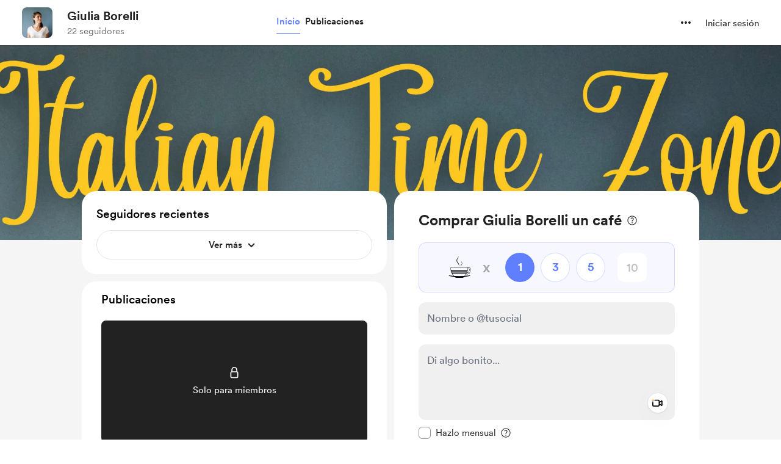

--- FILE ---
content_type: application/javascript
request_url: https://cdn.buymeacoffee.com/static/prod/11.3.8/build/assets/HeaderDropdownWrap-e99efd6c.js
body_size: 830
content:
import{_ as w}from"./DropDown-ff8026d8.js";import{_ as y}from"./ImageElement-09a6c3ff.js";import{D as _}from"./DefaultUserAvatar-2c01352e.js";import{_ as M,a as v,b as x}from"./Hamburger-90a9bcad.js";import{_ as F}from"./Close-624cab3a.js";import{a as g}from"./appVariables-ad2859bc.js";import{h as n,r as I}from"./BaseLayout-915c14cf.js";import{r as E,o as r,f as i,w as k,a as o,u as e,n as c,h as d,g as T,c as m,F as f,t as h}from"./app-212b941c.js";const D=["aria-expanded"],O={class:"w-full block p-2","aria-modal":"true",role:"menu"},B=["href"],V={class:"xs:hidden"},N=["href"],z={__name:"HeaderDropdown",props:["currentUser"],emits:["openEditModal","openFeatureCreateModal"],setup(a,{emit:b}){const s=g.mainUrl;let t="block py-[10px] px-[10px] text-dark font-cr-book text-sm rounded-lg hover:bg-greyF5 xs:px-4 xs:py-2",l=E(!1);const $=()=>{g.IsBrowser&&I.logout()},C=u=>{l.value=u};return(u,p)=>(r(),i(w,{align:"right",getDropdownCheck:!0,onIsOpen:C,contentClasses:["bg-white rounded-lg shadow-header-dropdown border select-none",a.currentUser?"w-57.5":"w-40"],widthClass:a.currentUser?"w-57.5":"w-max",class:"flex-shrink-0"},{trigger:k(()=>[o("div",{role:"button",tabindex:"0","aria-haspopup":"true","aria-expanded":e(l),class:c(["relative cursor-pointer flex justify-center items-center",{"pl-2 pr-1 tw-transition-all border border-greyE5 hover:bg-greyF5/90 rounded-full h-10":!e(n).checkIsTab()}])},[!e(l)||!e(n).checkIsTab()?(r(),i(M,{key:0,class:c({"mr-2":!e(n).checkIsTab()}),fillClass:e(l)?"fill-dark":""},null,8,["class","fillClass"])):d("",!0),e(l)&&e(n).checkIsTab()?(r(),i(F,{key:1,class:"mr-1 ml-1.5",fillClass:e(l)?"fill-dark":""},{default:k(()=>[T("close")]),_:1},8,["fillClass"])):d("",!0),e(n).checkIsTab()?d("",!0):(r(),m(f,{key:2},[a.currentUser&&a.currentUser.dp?(r(),i(y,{key:0,src:a.currentUser.dp,alt:a.currentUser.slug,width:30,height:30,intrinsicSize:400,imageClass:"w-7.5 h-7.5 rounded-full"},null,8,["src","alt"])):(r(),i(_,{key:1}))],64))],10,D)]),content:k(()=>[o("ul",O,[a.currentUser?(r(),m(f,{key:0},[a.currentUser.role!=2?(r(),i(v,{key:0,menuClass:e(t),mainUrl:e(s),currentUser:a.currentUser,onOpenEditModal:p[0]||(p[0]=U=>u.$emit("openEditModal")),onOpenFeatureCreateModal:p[1]||(p[1]=U=>u.$emit("openFeatureCreateModal"))},null,8,["menuClass","mainUrl","currentUser"])):d("",!0),a.currentUser.role==2?(r(),i(x,{key:1,menuClass:e(t),mainUrl:e(s)},null,8,["menuClass","mainUrl"])):d("",!0),o("li",null,[o("div",{role:"button",tabindex:"0",onClick:$,class:c([e(t),"cursor-pointer text-grey71 hover:text-dark mb-0"])},h(u.$t("lang.header.logout")),3)])],64)):(r(),m(f,{key:1},[o("li",null,[o("a",{href:`${e(g).appUrl}/signup`,class:c(e(t))},h(u.$t("lang.header.start_a_page")),11,B)]),o("li",V,[o("a",{href:e(n).loginUrl(),class:c(e(t))},h(u.$t("lang.header.login")),11,N)])],64))])]),_:1},8,["contentClasses","widthClass"]))}},H=["href"],K={__name:"HeaderDropdownWrap",emits:["openEditModal","openFeatureCreateModal"],setup(a,{emit:b}){return(s,t)=>(r(),m(f,null,[s.$page.props.current_user_data||e(n).checkIsTab()?(r(),i(z,{key:0,currentUser:s.$page.props.current_user_data?s.$page.props.current_user_data.data:null,onOpenEditModal:t[0]||(t[0]=l=>s.$emit("openEditModal")),onOpenFeatureCreateModal:t[1]||(t[1]=l=>s.$emit("openFeatureCreateModal"))},null,8,["currentUser"])):d("",!0),!s.$page.props.current_user_data&&!e(n).checkIsTab()?(r(),m("a",{key:1,rel:"nofollow",class:"cursor-pointer transition-all duration-100 border-b border-transparent hover:border-dark transform translate-y-[1px] font-cr-book text-sm flex-shrink-0",href:e(n).loginUrl(s.$page.props.status!==404)},h(s.$t("lang.header.login")),9,H)):d("",!0)],64))}};export{K as _};
